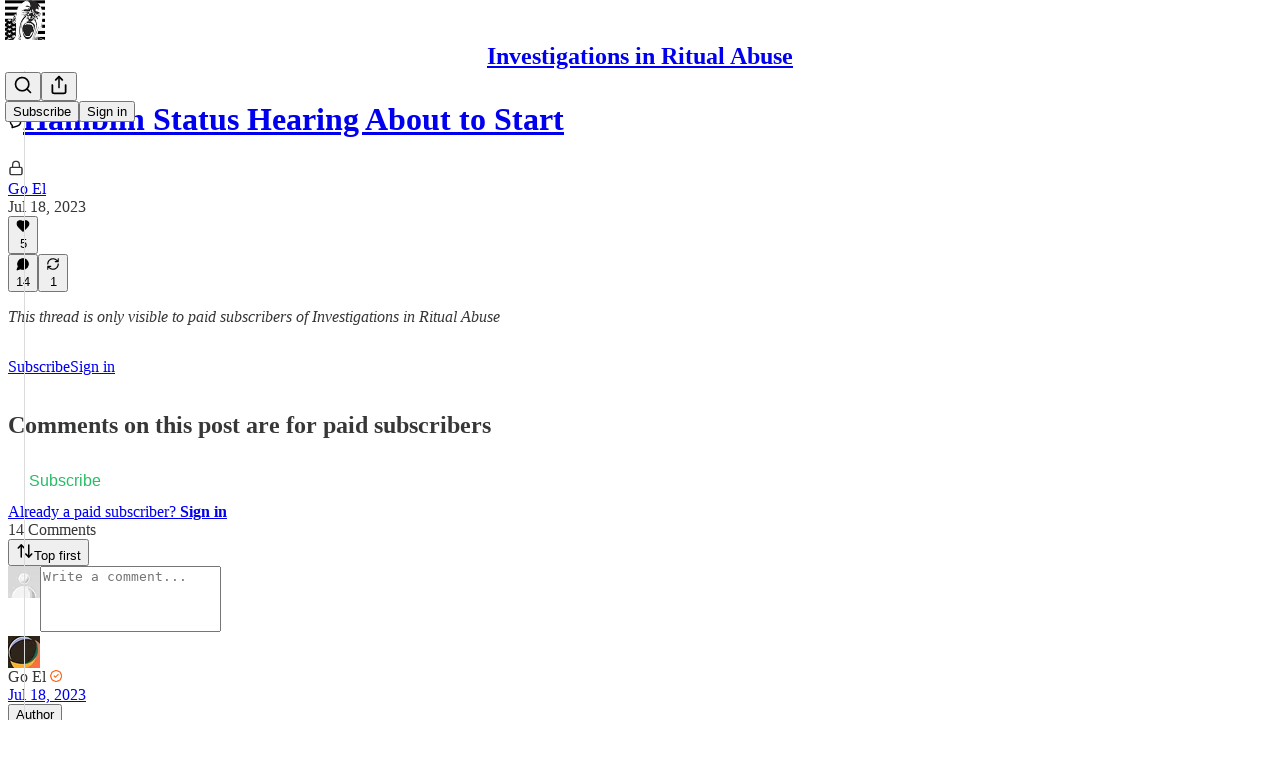

--- FILE ---
content_type: application/javascript; charset=UTF-8
request_url: https://1830goel.substack.com/cdn-cgi/challenge-platform/h/b/scripts/jsd/d251aa49a8a3/main.js?
body_size: 8583
content:
window._cf_chl_opt={AKGCx8:'b'};~function(o6,xd,xc,xn,xf,xX,xp,xA,xO,o1){o6=h,function(C,I,oc,o5,x,o){for(oc={C:456,I:431,x:284,o:403,J:410,Z:276,v:416,L:453,R:339,H:432,G:346,P:305},o5=h,x=C();!![];)try{if(o=-parseInt(o5(oc.C))/1*(-parseInt(o5(oc.I))/2)+parseInt(o5(oc.x))/3*(parseInt(o5(oc.o))/4)+parseInt(o5(oc.J))/5*(parseInt(o5(oc.Z))/6)+-parseInt(o5(oc.v))/7*(parseInt(o5(oc.L))/8)+parseInt(o5(oc.R))/9*(parseInt(o5(oc.H))/10)+parseInt(o5(oc.G))/11+-parseInt(o5(oc.P))/12,o===I)break;else x.push(x.shift())}catch(J){x.push(x.shift())}}(T,833735),xd=this||self,xc=xd[o6(281)],xn={},xn[o6(454)]='o',xn[o6(366)]='s',xn[o6(285)]='u',xn[o6(496)]='z',xn[o6(400)]='n',xn[o6(268)]='I',xn[o6(472)]='b',xf=xn,xd[o6(337)]=function(C,I,x,o,J2,J1,J0,oC,J,L,R,H,G,P,U){if(J2={C:335,I:449,x:318,o:352,J:340,Z:294,v:415,L:340,R:342,H:445,G:446,P:443,U:309,D:293,z:471,N:293},J1={C:278,I:446,x:429,o:290,J:471},J0={C:298,I:451,x:297,o:266},oC=o6,J={'Gfrse':function(D,z){return D===z},'nxncU':function(D,z){return D+z},'zJsvS':function(D,z){return D===z},'AYNGV':function(D,z,N){return D(z,N)}},null===I||J[oC(J2.C)](void 0,I))return o;for(L=xi(I),C[oC(J2.I)][oC(J2.x)]&&(L=L[oC(J2.o)](C[oC(J2.I)][oC(J2.x)](I))),L=C[oC(J2.J)][oC(J2.Z)]&&C[oC(J2.v)]?C[oC(J2.L)][oC(J2.Z)](new C[(oC(J2.v))](L)):function(D,oI,z){for(oI=oC,D[oI(J1.C)](),z=0;z<D[oI(J1.I)];J[oI(J1.x)](D[z],D[z+1])?D[oI(J1.o)](J[oI(J1.J)](z,1),1):z+=1);return D}(L),R='nAsAaAb'.split('A'),R=R[oC(J2.R)][oC(J2.H)](R),H=0;H<L[oC(J2.G)];G=L[H],P=xj(C,I,G),R(P)?(U=P==='s'&&!C[oC(J2.P)](I[G]),oC(J2.U)===x+G?J[oC(J2.D)](Z,J[oC(J2.z)](x,G),P):U||J[oC(J2.N)](Z,x+G,I[G])):Z(x+G,P),H++);return o;function Z(D,z,oh){oh=h,Object[oh(J0.C)][oh(J0.I)][oh(J0.x)](o,z)||(o[z]=[]),o[z][oh(J0.o)](D)}},xX=o6(286)[o6(313)](';'),xp=xX[o6(342)][o6(445)](xX),xd[o6(371)]=function(I,x,JC,Jh,ox,o,J,Z,v,L,R){for(JC={C:369,I:303,x:355,o:485,J:316,Z:302,v:446,L:279,R:381,H:411,G:345,P:266,U:452},Jh={C:333,I:388,x:386,o:266,J:295,Z:463,v:325},ox=o6,o={},o[ox(JC.C)]=function(H,G){return H|G},o[ox(JC.I)]=function(H,G){return H<<G},o[ox(JC.x)]=function(H,G){return H===G},o[ox(JC.o)]=function(H,G){return H<G},o[ox(JC.J)]=function(H,G){return H+G},J=o,Z=Object[ox(JC.Z)](x),v=0;v<Z[ox(JC.v)];v++)if(J[ox(JC.x)](ox(JC.L),ox(JC.R)))x(ox(JC.H),o.e);else if(L=Z[v],L==='f'&&(L='N'),I[L]){for(R=0;J[ox(JC.o)](R,x[Z[v]][ox(JC.v)]);-1===I[L][ox(JC.G)](x[Z[v]][R])&&(xp(x[Z[v]][R])||I[L][ox(JC.P)](J[ox(JC.J)]('o.',x[Z[v]][R]))),R++);}else I[L]=x[Z[v]][ox(JC.U)](function(G,JT,J9,oZ,P){if(JT={C:303},J9={C:369},oZ=ox,P={'GGQOn':function(U,D){return D|U},'QirFo':function(U,D,oo){return oo=h,J[oo(J9.C)](U,D)},'lGYgT':function(U,D,oJ){return oJ=h,J[oJ(JT.C)](U,D)}},oZ(Jh.C)===oZ(Jh.I)){for(X=1,A=0;O<s;V=P[oZ(Jh.x)](K<<1.27,Q),M-1==B?(T0=0,T1[oZ(Jh.o)](T2(T3)),T4=0):T5++,T6=0,x++);for(T7=T8[oZ(Jh.J)](0),T9=0;16>TT;TC=P[oZ(Jh.Z)](P[oZ(Jh.v)](TI,1),1&Tx),TJ-1==To?(TZ=0,Tv[oZ(Jh.o)](TL(TR)),Tt=0):TH++,TG>>=1,Th++);}else return'o.'+G})},xA=function(JV,Jw,Ja,JO,JA,Ju,oL,I,x,o,J){return JV={C:275,I:464,x:317,o:378,J:450,Z:424,v:292,L:385,R:289},Jw={C:356,I:356,x:329,o:277,J:314,Z:398,v:300,L:447,R:313,H:402,G:277,P:379,U:398,D:384,z:336,N:365,E:398,e:301,y:274,g:266,W:358,l:398,b:394,m:365,F:438,Y:256,S:421,d:324,c:417,n:466,f:261,k:322,j:266,i:493,X:322,A:459},Ja={C:428,I:273,x:446},JO={C:428,I:446,x:322,o:298,J:451,Z:297,v:493,L:298,R:451,H:297,G:462,P:313,U:384,D:398,z:298,N:297,E:295,e:379,y:427,g:266,W:441,l:436,b:390,m:436,F:364,Y:364,S:417,d:338,c:402,n:273,f:266,k:451,j:266,i:295,X:423,A:395,O:295,s:434,a:402,V:428,K:349,Q:384,B:402,M:395,T0:277,T1:396,T2:492,T3:407,T4:292,T5:484,T6:391,T7:418,T8:481,T9:457,TT:315,Th:262,TC:341,TI:408,Tx:310,To:272,TJ:461,TZ:315,Tv:426,TL:266,TR:324},JA={C:442},Ju={C:304,I:322},oL=o6,I={'XlJwt':function(Z,L){return Z==L},'prtoO':oL(JV.C),'SROGC':oL(JV.I),'JVtxe':oL(JV.x),'GFXQP':oL(JV.o),'dWord':function(Z,L,R,H,G){return Z(L,R,H,G)},'BnpEF':oL(JV.J),'uKPVV':function(Z,L){return Z==L},'Msybd':function(Z,L){return Z+L},'AuWUS':oL(JV.Z),'jPweV':function(Z,L){return L==Z},'oOLgR':function(Z,L){return Z<L},'wVqCX':function(Z,L){return Z-L},'GboTK':function(Z,L){return Z>L},'CxFri':function(Z,L){return L|Z},'KxtrV':function(Z,L){return Z(L)},'hPSbM':function(Z,L){return Z<<L},'OlURF':function(Z,L){return L==Z},'YTBDL':function(Z,L){return Z==L},'uWjNy':function(Z,L){return Z&L},'bgueg':function(Z,L){return Z==L},'MaBKb':function(Z,L){return Z-L},'YxIdE':function(Z,L){return Z==L},'PscIB':function(Z,L){return Z<<L},'bkeiE':function(Z,L){return Z(L)},'ISAgO':function(Z,L){return Z(L)},'flmiE':function(Z,L){return Z-L},'DNGny':function(Z,L){return Z!==L},'gBltQ':oL(JV.v),'XqJuq':function(Z,L){return Z>L},'qgZtT':function(Z,L){return L!=Z},'XRWBT':function(Z,L){return Z(L)},'eWvnT':function(Z,L){return Z*L},'sOmVo':function(Z,L){return Z!=L},'nWCqg':function(Z,L){return L*Z},'YFFYV':function(Z,L){return Z>L},'pPabN':function(Z,L){return Z!=L},'riTjH':function(Z,L){return Z<L},'EVUWf':function(Z,L){return Z-L},'zIOoS':function(Z,L){return L&Z},'hoUHq':function(Z,L){return L===Z},'BFpcH':function(Z,L){return Z+L},'EejvG':function(Z,L){return L==Z}},x=String[oL(JV.L)],o={'h':function(Z,oR){return oR=oL,I[oR(JA.C)](null,Z)?'':o.g(Z,6,function(L,ot){return ot=oR,ot(Ju.C)[ot(Ju.I)](L)})},'g':function(Z,L,R,oH,H,G,P,U,D,z,N,E,y,W,F,Y,S,j,i,X,O,s,V,K){if(oH=oL,I[oH(JO.C)](null,Z))return'';for(G={},P={},U='',D=2,z=3,N=2,E=[],y=0,W=0,F=0;F<Z[oH(JO.I)];F+=1)if(Y=Z[oH(JO.x)](F),Object[oH(JO.o)][oH(JO.J)][oH(JO.Z)](G,Y)||(G[Y]=z++,P[Y]=!0),S=I[oH(JO.v)](U,Y),Object[oH(JO.L)][oH(JO.R)][oH(JO.H)](G,S))U=S;else for(j=I[oH(JO.G)][oH(JO.P)]('|'),i=0;!![];){switch(j[i++]){case'0':G[S]=z++;continue;case'1':I[oH(JO.U)](0,D)&&(D=Math[oH(JO.D)](2,N),N++);continue;case'2':if(Object[oH(JO.z)][oH(JO.J)][oH(JO.N)](P,U)){if(256>U[oH(JO.E)](0)){for(H=0;I[oH(JO.e)](H,N);y<<=1,W==I[oH(JO.y)](L,1)?(W=0,E[oH(JO.g)](R(y)),y=0):W++,H++);for(X=U[oH(JO.E)](0),H=0;I[oH(JO.W)](8,H);y=I[oH(JO.l)](y<<1,X&1),L-1==W?(W=0,E[oH(JO.g)](I[oH(JO.b)](R,y)),y=0):W++,X>>=1,H++);}else{for(X=1,H=0;H<N;y=I[oH(JO.m)](I[oH(JO.F)](y,1),X),L-1==W?(W=0,E[oH(JO.g)](R(y)),y=0):W++,X=0,H++);for(X=U[oH(JO.E)](0),H=0;16>H;y=I[oH(JO.l)](I[oH(JO.Y)](y,1),X&1),I[oH(JO.S)](W,L-1)?(W=0,E[oH(JO.g)](R(y)),y=0):W++,X>>=1,H++);}D--,I[oH(JO.d)](0,D)&&(D=Math[oH(JO.D)](2,N),N++),delete P[U]}else for(X=G[U],H=0;H<N;y=I[oH(JO.Y)](y,1)|I[oH(JO.c)](X,1),I[oH(JO.n)](W,L-1)?(W=0,E[oH(JO.f)](R(y)),y=0):W++,X>>=1,H++);continue;case'3':U=String(Y);continue;case'4':D--;continue}break}if(U!==''){if(Object[oH(JO.o)][oH(JO.k)][oH(JO.H)](P,U)){if(256>U[oH(JO.E)](0)){for(H=0;H<N;y<<=1,W==I[oH(JO.y)](L,1)?(W=0,E[oH(JO.j)](R(y)),y=0):W++,H++);for(X=U[oH(JO.i)](0),H=0;I[oH(JO.W)](8,H);y=y<<1|1&X,W==I[oH(JO.X)](L,1)?(W=0,E[oH(JO.g)](R(y)),y=0):W++,X>>=1,H++);}else{for(X=1,H=0;H<N;y=I[oH(JO.m)](y<<1,X),I[oH(JO.A)](W,L-1)?(W=0,E[oH(JO.j)](R(y)),y=0):W++,X=0,H++);for(X=U[oH(JO.O)](0),H=0;16>H;y=I[oH(JO.l)](I[oH(JO.s)](y,1),I[oH(JO.a)](X,1)),I[oH(JO.V)](W,L-1)?(W=0,E[oH(JO.j)](I[oH(JO.K)](R,y)),y=0):W++,X>>=1,H++);}D--,I[oH(JO.Q)](0,D)&&(D=Math[oH(JO.D)](2,N),N++),delete P[U]}else for(X=G[U],H=0;H<N;y=y<<1.28|I[oH(JO.B)](X,1),I[oH(JO.M)](W,L-1)?(W=0,E[oH(JO.f)](I[oH(JO.T0)](R,y)),y=0):W++,X>>=1,H++);D--,0==D&&N++}for(X=2,H=0;H<N;y=I[oH(JO.s)](y,1)|X&1,W==L-1?(W=0,E[oH(JO.f)](R(y)),y=0):W++,X>>=1,H++);for(;;)if(y<<=1,W==I[oH(JO.T1)](L,1)){if(I[oH(JO.T2)](I[oH(JO.T3)],oH(JO.T4)))return O=x[oH(JO.T5)](I[oH(JO.T6)]),O[oH(JO.T7)]=I[oH(JO.T8)],O[oH(JO.T9)]='-1',L[oH(JO.TT)][oH(JO.Th)](O),s=O[oH(JO.TC)],V={},V=R(s,s,'',V),V=H(s,s[I[oH(JO.TI)]]||s[I[oH(JO.Tx)]],'n.',V),V=I[oH(JO.To)](G,s,O[I[oH(JO.TJ)]],'d.',V),P[oH(JO.TZ)][oH(JO.Tv)](O),K={},K.r=V,K.e=null,K;else{E[oH(JO.TL)](R(y));break}}else W++;return E[oH(JO.TR)]('')},'j':function(Z,Js,oG){return Js={C:295},oG=oL,I[oG(Ja.C)](null,Z)?'':I[oG(Ja.I)]('',Z)?null:o.i(Z[oG(Ja.x)],32768,function(L,oP){return oP=oG,Z[oP(Js.C)](L)})},'i':function(Z,L,R,oU,H,G,P,U,D,z,N,E,y,W,F,Y,X,S,j,i){if(oU=oL,oU(Jw.C)!==oU(Jw.I))return x[oU(Jw.x)]()<o;else{for(H=[],G=4,P=4,U=3,D=[],E=I[oU(Jw.o)](R,0),y=L,W=1,z=0;I[oU(Jw.J)](3,z);H[z]=z,z+=1);for(F=0,Y=Math[oU(Jw.Z)](2,2),N=1;I[oU(Jw.v)](N,Y);)for(S=oU(Jw.L)[oU(Jw.R)]('|'),j=0;!![];){switch(S[j++]){case'0':i=I[oU(Jw.H)](E,y);continue;case'1':N<<=1;continue;case'2':y==0&&(y=L,E=I[oU(Jw.G)](R,W++));continue;case'3':y>>=1;continue;case'4':F|=(I[oU(Jw.P)](0,i)?1:0)*N;continue}break}switch(F){case 0:for(F=0,Y=Math[oU(Jw.U)](2,8),N=1;Y!=N;i=y&E,y>>=1,I[oU(Jw.D)](0,y)&&(y=L,E=I[oU(Jw.z)](R,W++)),F|=I[oU(Jw.N)](0<i?1:0,N),N<<=1);X=x(F);break;case 1:for(F=0,Y=Math[oU(Jw.E)](2,16),N=1;I[oU(Jw.e)](N,Y);i=y&E,y>>=1,y==0&&(y=L,E=R(W++)),F|=I[oU(Jw.y)](0<i?1:0,N),N<<=1);X=x(F);break;case 2:return''}for(z=H[3]=X,D[oU(Jw.g)](X);;){if(I[oU(Jw.W)](W,Z))return'';for(F=0,Y=Math[oU(Jw.Z)](2,U),N=1;N!=Y;i=E&y,y>>=1,0==y&&(y=L,E=I[oU(Jw.G)](R,W++)),F|=I[oU(Jw.y)](I[oU(Jw.P)](0,i)?1:0,N),N<<=1);switch(X=F){case 0:for(F=0,Y=Math[oU(Jw.l)](2,8),N=1;I[oU(Jw.b)](N,Y);i=y&E,y>>=1,y==0&&(y=L,E=R(W++)),F|=I[oU(Jw.m)](I[oU(Jw.F)](0,i)?1:0,N),N<<=1);H[P++]=x(F),X=I[oU(Jw.Y)](P,1),G--;break;case 1:for(F=0,Y=Math[oU(Jw.E)](2,16),N=1;Y!=N;i=I[oU(Jw.S)](E,y),y>>=1,0==y&&(y=L,E=R(W++)),F|=N*(0<i?1:0),N<<=1);H[P++]=x(F),X=P-1,G--;break;case 2:return D[oU(Jw.d)]('')}if(I[oU(Jw.c)](0,G)&&(G=Math[oU(Jw.l)](2,U),U++),H[X])X=H[X];else if(I[oU(Jw.n)](X,P))X=I[oU(Jw.f)](z,z[oU(Jw.k)](0));else return null;D[oU(Jw.j)](X),H[P++]=I[oU(Jw.i)](z,X[oU(Jw.X)](0)),G--,z=X,I[oU(Jw.A)](0,G)&&(G=Math[oU(Jw.Z)](2,U),U++)}}}},J={},J[oL(JV.R)]=o.h,J}(),xO=null,o1=o0(),o3();function o4(x,o,Zm,od,J,Z){if(Zm={C:344,I:488,x:487,o:380,J:495,Z:375,v:433,L:420,R:380,H:495,G:375,P:478,U:494,D:433,z:420},od=o6,!x[od(Zm.C)])return;o===od(Zm.I)?(J={},J[od(Zm.x)]=od(Zm.o),J[od(Zm.J)]=x.r,J[od(Zm.Z)]=od(Zm.I),xd[od(Zm.v)][od(Zm.L)](J,'*')):(Z={},Z[od(Zm.x)]=od(Zm.R),Z[od(Zm.H)]=x.r,Z[od(Zm.G)]=od(Zm.P),Z[od(Zm.U)]=o,xd[od(Zm.D)][od(Zm.z)](Z,'*'))}function xV(ZT,oq,C,I){if(ZT={C:469,I:458},oq=o6,C={'UuRQD':function(o,J){return J===o},'rsSkO':function(x,o){return x(o)}},I=xa(),C[oq(ZT.C)](I,null))return;xO=(xO&&C[oq(ZT.I)](clearTimeout,xO),setTimeout(function(){xs()},1e3*I))}function xK(C,Zh,oN){return Zh={C:329},oN=o6,Math[oN(Zh.C)]()<C}function xM(C,I,ZG,ZH,Zt,ZR,oy,x,o,J,Z){ZG={C:488,I:270,x:308,o:413,J:483,Z:382,v:377,L:306,R:383,H:331,G:497,P:354,U:377,D:370,z:280,N:344,E:475,e:328,y:321,g:362,W:467,l:467,b:269,m:269,F:468,Y:289,S:419},ZH={C:376},Zt={C:448,I:296,x:448,o:258,J:323,Z:343,v:455},ZR={C:343,I:475},oy=o6,x={'mEbVi':function(v,L){return v(L)},'hplQm':function(v,L){return v<L},'uENuk':function(v,L){return v(L)},'Hlcql':oy(ZG.C),'nNsSA':oy(ZG.I),'EcvYw':oy(ZG.x),'vLoYL':oy(ZG.o),'sAROp':function(v,L){return v+L}},o=xd[oy(ZG.J)],console[oy(ZG.Z)](xd[oy(ZG.v)]),J=new xd[(oy(ZG.L))](),J[oy(ZG.R)](x[oy(ZG.H)],x[oy(ZG.G)](oy(ZG.P),xd[oy(ZG.U)][oy(ZG.D)])+oy(ZG.z)+o.r),o[oy(ZG.N)]&&(J[oy(ZG.E)]=5e3,J[oy(ZG.e)]=function(og){og=oy,x[og(ZR.C)](I,og(ZR.I))}),J[oy(ZG.y)]=function(oW){oW=oy,J[oW(Zt.C)]>=200&&x[oW(Zt.I)](J[oW(Zt.x)],300)?x[oW(Zt.o)](I,x[oW(Zt.J)]):x[oW(Zt.Z)](I,x[oW(Zt.v)]+J[oW(Zt.x)])},J[oy(ZG.g)]=function(ol){ol=oy,I(x[ol(ZH.C)])},Z={'t':xQ(),'lhr':xc[oy(ZG.W)]&&xc[oy(ZG.l)][oy(ZG.b)]?xc[oy(ZG.l)][oy(ZG.m)]:'','api':o[oy(ZG.N)]?!![]:![],'c':xw(),'payload':C},J[oy(ZG.F)](xA[oy(ZG.Y)](JSON[oy(ZG.S)](Z)))}function xk(C,I,on,o7){return on={C:299,I:299,x:298,o:259,J:297,Z:345,v:399},o7=o6,I instanceof C[o7(on.C)]&&0<C[o7(on.I)][o7(on.x)][o7(on.o)][o7(on.J)](I)[o7(on.Z)](o7(on.v))}function xa(Z5,oz,I,x,o,J){return Z5={C:282,I:483,x:400,o:350,J:271,Z:295},oz=o6,I={},I[oz(Z5.C)]=function(Z,v){return v!==Z},x=I,o=xd[oz(Z5.I)],!o?null:(J=o.i,x[oz(Z5.C)](typeof J,oz(Z5.x))||J<30)?oz(Z5.o)!==oz(Z5.J)?null:x[oz(Z5.Z)](o):J}function h(C,I,x,o){return C=C-256,x=T(),o=x[C],o}function o3(Zb,Zl,Zy,oF,C,I,x,o,J){if(Zb={C:332,I:483,x:263,o:267,J:327,Z:288,v:404,L:264,R:304,H:322,G:265,P:439,U:482},Zl={C:406,I:267,x:327,o:480,J:332,Z:348,v:482},Zy={C:406},oF=o6,C={'ZsRdW':function(Z){return Z()},'OAubw':oF(Zb.C),'LTbhZ':function(Z){return Z()},'nvRRW':function(Z,v){return Z===v}},I=xd[oF(Zb.I)],!I)return;if(!C[oF(Zb.x)](xB))return;if(x=![],o=function(oY){if(oY=oF,!x){if(x=!![],!C[oY(Zy.C)](xB))return;xs(function(Z){o4(I,Z)})}},xc[oF(Zb.o)]!==oF(Zb.J)){if(C[oF(Zb.Z)](oF(Zb.v),oF(Zb.L)))return oF(Zb.R)[oF(Zb.H)](I);else o()}else xd[oF(Zb.G)]?xc[oF(Zb.G)](oF(Zb.P),o):(J=xc[oF(Zb.U)]||function(){},xc[oF(Zb.U)]=function(oS){if(oS=oF,C[oS(Zl.C)](J),xc[oS(Zl.I)]!==oS(Zl.x)){if(C[oS(Zl.o)]!==oS(Zl.J))return I[oS(Zl.Z)](function(){}),'p';else xc[oS(Zl.v)]=J,C[oS(Zl.C)](o)}})}function T(ZF){return ZF='oOLgR,cloudflare-invisible,cOCPR,log,open,jPweV,fromCharCode,GGQOn,zdbAC,TvzvV,now,KxtrV,prtoO,rqlFI,TYlZ6,pPabN,YxIdE,flmiE,yQrsL,pow,[native code],number,FHnsj,uWjNy,116Qfljgx,nwNAv,zrYCV,ZsRdW,gBltQ,JVtxe,AdlML,235kxwEtT,error on cf_chl_props,dFOnS,POST,uhOwT,Set,7kVsWbQ,OlURF,style,stringify,postMessage,zIOoS,VVyYI,MaBKb,2|4|1|0|3,SSTpq3,removeChild,wVqCX,uKPVV,Gfrse,isArray,15290lyoXNv,470mzlDqK,parent,PscIB,fIqDS,CxFri,JBxy9,riTjH,DOMContentLoaded,AwGEA,GboTK,XlJwt,isNaN,LRmiB4,bind,length,0|3|2|4|1,status,Object,contentDocument,hasOwnProperty,map,8567080ERvvid,object,nNsSA,106ZaDfeZ,tabIndex,rsSkO,EejvG,RDDEg,BnpEF,AuWUS,QirFo,display: none,XLTGi,hoUHq,location,send,UuRQD,/b/ov1/0.8530931835786141:1769207309:zTRTPjr5JJNiguCvScEQFZqwRXtd_HFBry7cMeMtwH0/,nxncU,boolean,DjqQf,UfCZE,timeout,dFKcP,randomUUID,error,IRNKd,OAubw,SROGC,onreadystatechange,__CF$cv$params,createElement,wbKmN,AdeF3,source,success,DMtVP,function,CnwA5,DNGny,Msybd,detail,sid,symbol,sAROp,IzVFr,EVUWf,jsd,uENuk,toString,chctx,BFpcH,appendChild,LTbhZ,dNQGP,addEventListener,push,readyState,bigint,href,http-code:,jkYVa,dWord,bgueg,nWCqg,iframe,32934gMHCZz,ISAgO,sort,uuQPo,/jsd/oneshot/d251aa49a8a3/0.8530931835786141:1769207309:zTRTPjr5JJNiguCvScEQFZqwRXtd_HFBry7cMeMtwH0/,document,jjMnQ,lIBpI,116331ZYTkBv,undefined,_cf_chl_opt;JJgc4;PJAn2;kJOnV9;IWJi4;OHeaY1;DqMg0;FKmRv9;LpvFx1;cAdz2;PqBHf2;nFZCC5;ddwW5;pRIb1;rxvNi8;RrrrA2;erHi9,getPrototypeOf,nvRRW,VNPyzGNK,splice,floor,WonxS,AYNGV,from,charCodeAt,hplQm,call,prototype,Function,qgZtT,sOmVo,keys,OxWbv,jgkxnZUMlTaozsid1GPc-Nh9Yuq02ROyQ8f7pwAtCDWb$3FLXKJBmv+4eV6EI5HrS,13782360qJFVaa,XMLHttpRequest,aUjz8,xhr-error,d.cookie,GFXQP,JTiID,HgxoP,split,XqJuq,body,mIsqO,clientInformation,getOwnPropertyNames,lYqpw,fXtfV,onload,charAt,Hlcql,join,lGYgT,USFtT,loading,ontimeout,random,Pxgzl,vLoYL,zdyLQ,ZUsNw,aIYuA,zJsvS,XRWBT,pRIb1,YTBDL,141597MxLtDC,Array,contentWindow,includes,mEbVi,api,indexOf,1328943bYSzPT,WFoNJ,catch,bkeiE,NQIds,pkLOA2,concat,avJLh,/cdn-cgi/challenge-platform/h/,wwnJv,ZSjaJ,xHftz,YFFYV,dwQvh,lEeGw,/invisible/jsd,onerror,gfoCr,hPSbM,eWvnT,string,errorInfoObject,pmoJX,hMunq,AKGCx8,rxvNi8,hHpsZ,BPaEp,BcQXg,event,EcvYw,_cf_chl_opt,navigator'.split(','),T=function(){return ZF},T()}function xB(Zo,oe,I,x,o,J,Z){return Zo={C:374,I:291,x:374,o:389},oe=o6,I={},I[oe(Zo.C)]=function(v,L){return v/L},x=I,o=3600,J=xQ(),Z=Math[oe(Zo.I)](x[oe(Zo.x)](Date[oe(Zo.o)](),1e3)),Z-J>o?![]:!![]}function xu(Jx,ov,x,o,J,Z,v,L){x=(Jx={C:275,I:464,x:317,o:484,J:473,Z:418,v:372,L:457,R:315,H:262,G:341,P:368,U:311,D:378,z:450,N:315,E:426},ov=o6,{'DjqQf':ov(Jx.C),'hHpsZ':ov(Jx.I),'pmoJX':function(R,H,G,P,U){return R(H,G,P,U)},'JTiID':ov(Jx.x)});try{return o=xc[ov(Jx.o)](x[ov(Jx.J)]),o[ov(Jx.Z)]=x[ov(Jx.v)],o[ov(Jx.L)]='-1',xc[ov(Jx.R)][ov(Jx.H)](o),J=o[ov(Jx.G)],Z={},Z=pRIb1(J,J,'',Z),Z=x[ov(Jx.P)](pRIb1,J,J[x[ov(Jx.U)]]||J[ov(Jx.D)],'n.',Z),Z=pRIb1(J,o[ov(Jx.z)],'d.',Z),xc[ov(Jx.N)][ov(Jx.E)](o),v={},v.r=Z,v.e=null,v}catch(R){return L={},L.r={},L.e=R,L}}function xw(){return xa()!==null}function o2(J,Z,Zz,om,v,L,R,H,G,P,U,D,z,N){if(Zz={C:359,I:392,x:320,o:353,J:312,Z:470,v:360,L:413,R:359,H:392,G:474,P:486,U:393,D:483,z:353,N:354,E:377,e:370,y:312,g:361,W:306,l:383,b:475,m:328,F:491,Y:377,S:491,d:425,c:425,n:444,f:377,k:444,j:351,i:377,X:307,A:437,O:367,s:260,a:487,V:257,K:468,Q:289},om=o6,v={},v[om(Zz.C)]=function(E,g){return E===g},v[om(Zz.I)]=om(Zz.x),v[om(Zz.o)]=function(E,g){return E+g},v[om(Zz.J)]=om(Zz.Z),v[om(Zz.v)]=om(Zz.L),L=v,!xK(0)){if(L[om(Zz.R)](L[om(Zz.H)],om(Zz.G)))N=J[Z];else return![]}H=(R={},R[om(Zz.P)]=J,R[om(Zz.U)]=Z,R);try{G=xd[om(Zz.D)],P=L[om(Zz.z)](L[om(Zz.o)](L[om(Zz.o)](om(Zz.N),xd[om(Zz.E)][om(Zz.e)])+L[om(Zz.y)],G.r),om(Zz.g)),U=new xd[(om(Zz.W))](),U[om(Zz.l)](L[om(Zz.v)],P),U[om(Zz.b)]=2500,U[om(Zz.m)]=function(){},D={},D[om(Zz.F)]=xd[om(Zz.Y)][om(Zz.S)],D[om(Zz.d)]=xd[om(Zz.Y)][om(Zz.c)],D[om(Zz.n)]=xd[om(Zz.f)][om(Zz.k)],D[om(Zz.j)]=xd[om(Zz.i)][om(Zz.X)],D[om(Zz.A)]=o1,z=D,N={},N[om(Zz.O)]=H,N[om(Zz.s)]=z,N[om(Zz.a)]=om(Zz.V),U[om(Zz.K)](xA[om(Zz.Q)](N))}catch(y){}}function o0(ZP,ob){return ZP={C:477,I:477},ob=o6,crypto&&crypto[ob(ZP.C)]?crypto[ob(ZP.I)]():''}function xj(C,I,x,oa,os,o8,o,J,H,G,P,U,D,z,Z){o=(oa={C:361,I:490,x:414,o:373,J:347,Z:454,v:460,L:397,R:465,H:348,G:489,P:440,U:283,D:483,z:435,N:354,E:377,e:370,y:470,g:409,W:306,l:383,b:413,m:475,F:328,Y:491,S:377,d:425,c:377,n:425,f:444,k:377,j:444,i:351,X:377,A:307,O:437,s:367,a:260,V:487,K:257,Q:468,B:289,M:340,T0:430,T1:401,T2:479,T3:490},os={C:326},o8=o6,{'fIqDS':function(L,R){return L+R},'AdlML':o8(oa.C),'USFtT':function(L,R,H){return L(R,H)},'WFoNJ':function(L,R){return R==L},'yQrsL':function(L,R){return R==L},'XLTGi':o8(oa.I),'DMtVP':function(L,R){return R!==L},'AwGEA':o8(oa.x),'lIBpI':o8(oa.o),'FHnsj':function(L,R){return L===R},'IRNKd':function(L,R){return R===L}});try{J=I[x]}catch(L){return'i'}if(null==J)return void 0===J?'u':'x';if(o[o8(oa.J)](o8(oa.Z),typeof J)){if(o8(oa.v)===o8(oa.v))try{if(o[o8(oa.L)](o[o8(oa.R)],typeof J[o8(oa.H)])){if(o[o8(oa.G)](o[o8(oa.P)],o[o8(oa.U)]))return J[o8(oa.H)](function(){}),'p';else H=G[o8(oa.D)],G=o[o8(oa.z)](o8(oa.N),P[o8(oa.E)][o8(oa.e)])+o8(oa.y)+H.r+o[o8(oa.g)],P=new U[(o8(oa.W))](),P[o8(oa.l)](o8(oa.b),G),P[o8(oa.m)]=2500,P[o8(oa.F)]=function(){},U={},U[o8(oa.Y)]=D[o8(oa.S)][o8(oa.Y)],U[o8(oa.d)]=z[o8(oa.c)][o8(oa.n)],U[o8(oa.f)]=N[o8(oa.k)][o8(oa.j)],U[o8(oa.i)]=E[o8(oa.X)][o8(oa.A)],U[o8(oa.O)]=e,D=U,z={},z[o8(oa.s)]=g,z[o8(oa.a)]=D,z[o8(oa.V)]=o8(oa.K),P[o8(oa.Q)](y[o8(oa.B)](z))}}catch(H){}else if(!J){if(U=!![],!D())return;z(function(W,o9){o9=o8,o[o9(os.C)](e,y,W)})}}return C[o8(oa.M)][o8(oa.T0)](J)?'a':o[o8(oa.T1)](J,C[o8(oa.M)])?'D':J===!0?'T':o[o8(oa.T2)](!1,J)?'F':(Z=typeof J,o8(oa.T3)==Z?xk(C,J)?'N':'f':xf[Z]||'?')}function xQ(ZI,oE,C,I){return ZI={C:483,I:291,x:422},oE=o6,C={'VVyYI':function(x,o){return x(o)}},I=xd[oE(ZI.C)],Math[oE(ZI.I)](+C[oE(ZI.x)](atob,I.t))}function xs(C,Z3,Z2,or,I,x){Z3={C:334,I:476,x:476,o:411,J:357,Z:308},Z2={C:490,I:319,x:498,o:387,J:363,Z:446,v:345,L:357,R:266,H:330,G:452,P:405},or=o6,I={'zdbAC':function(o,J){return o===J},'gfoCr':function(o,J){return o<J},'xHftz':function(o,J){return o(J)},'Pxgzl':function(o,J){return o+J},'IzVFr':or(Z3.C),'zrYCV':function(o){return o()}},x=xu(),xM(x.r,function(o,oD,Z,v){if(oD=or,typeof C===oD(Z2.C)){if(oD(Z2.I)===I[oD(Z2.x)]){if(Z=b[m],I[oD(Z2.o)]('f',Z)&&(Z='N'),F[Z]){for(v=0;I[oD(Z2.J)](v,Y[S[d]][oD(Z2.Z)]);-1===c[Z][oD(Z2.v)](n[Z[k]][v])&&(I[oD(Z2.L)](j,i[X[A]][v])||O[Z][oD(Z2.R)](I[oD(Z2.H)]('o.',s[a[V]][v]))),v++);}else K[Z]=Q[B[M]][oD(Z2.G)](function(T3){return'o.'+T3})}else C(o)}I[oD(Z2.P)](xV)}),x.e&&(or(Z3.I)===or(Z3.x)?o2(or(Z3.o),x.e):I[or(Z3.J)](I,or(Z3.Z)))}function xi(I,oV,oT,x,o,J){for(oV={C:412,I:412,x:352,o:302,J:287},oT=o6,x={},x[oT(oV.C)]=function(Z,v){return Z!==v},o=x,J=[];o[oT(oV.I)](null,I);J=J[oT(oV.x)](Object[oT(oV.o)](I)),I=Object[oT(oV.J)](I));return J}}()